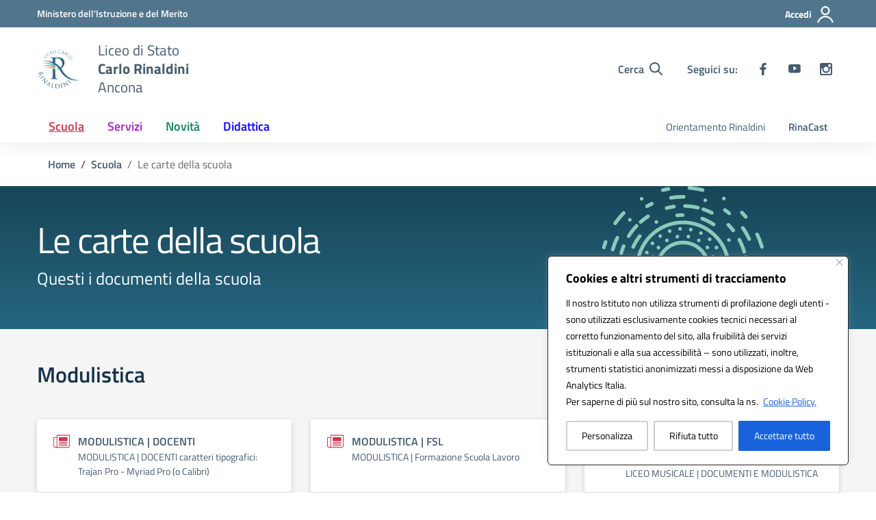

--- FILE ---
content_type: image/svg+xml
request_url: https://www.rinaldini.edu.it/wp-content/themes/MyPortalSchool_DesignScuole/assets/icons/icon-play-store.svg
body_size: 868
content:
<?xml version="1.0"?><svg fill="#FFFFFF" xmlns="http://www.w3.org/2000/svg"  viewBox="0 0 30 30" width="32px" height="32px">    <path d="M 7.6230469 3.2109375 L 18 13.585938 L 20.677734 10.908203 C 17.018734 8.6882031 12.118063 5.7100938 9.9140625 4.3710938 L 8.4375 3.4765625 C 8.1765 3.3175625 7.8970469 3.2319375 7.6230469 3.2109375 z M 6.0390625 4.453125 C 6.0180625 4.567125 6 4.6816875 6 4.8046875 L 6 25.308594 C 6 25.394594 6.0172969 25.474641 6.0292969 25.556641 L 16.585938 15 L 6.0390625 4.453125 z M 22.4375 11.976562 L 19.414062 15 L 22.384766 17.970703 C 23.958766 17.016703 25.048922 16.35425 25.169922 16.28125 C 25.704922 15.95425 26.007047 15.460875 25.998047 14.921875 C 25.990047 14.392875 25.687828 13.919906 25.173828 13.628906 C 25.058828 13.562906 23.9835 12.913563 22.4375 11.976562 z M 18 16.414062 L 7.6542969 26.759766 C 7.8552969 26.724766 8.0560469 26.664828 8.2480469 26.548828 C 8.5140469 26.386828 15.7 22.027062 20.625 19.039062 L 18 16.414062 z"/></svg>